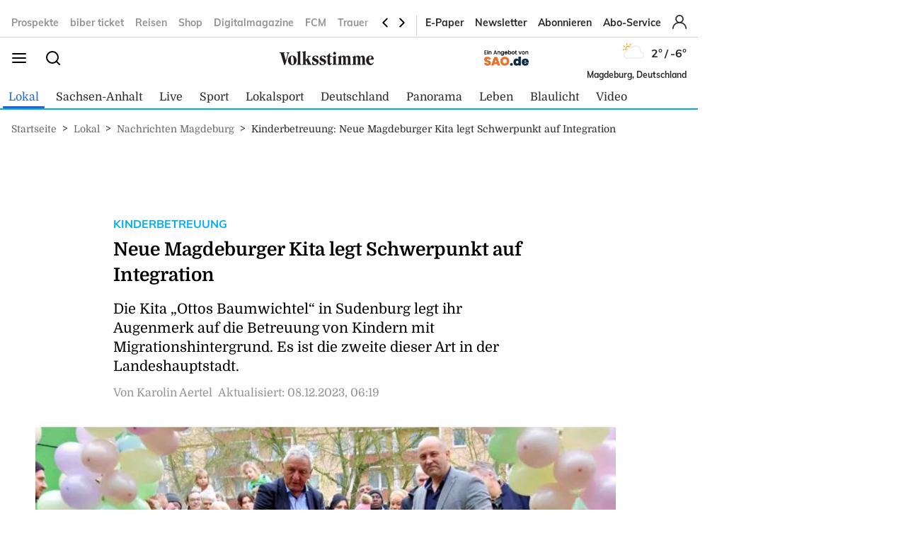

--- FILE ---
content_type: text/javascript
request_url: https://cdn.dl.volksstimme.de/bineosmgm/content/Bineos_2_0/bineos.min.js
body_size: 31164
content:
var Bineos=function(){"use strict";class ArticleScore{constructor(e){this.bineosClass=e,this.letters=["a","b","c","d","e","f","g","h"],this.seconds=[0,2,5,10,15,20,25,30,40,50,60,70,80,90,105,120,135,150,165,180,210,240,270,300],this._data={toString:()=>this.letters.map(e=>e+this._data[e]||"").join("")}}set data(s){if("string"==typeof s){var e="^"+this.letters.map(e=>e+"(\\d*)").join("")+"$";const a=s.match(new RegExp(e));a&&this.letters.forEach((e,t)=>this._data[e]=a[t+1])}"object"==typeof s&&this.letters.forEach((e,t)=>this._data[e]=s[t+1]||"")}get data(){return this._data}get timestamp(){if(this._timestamp)return this._timestamp;const e=new Date;return e.getMonth()+1+"-"+e.getDate()+"-"+e.getHours()}set timestamp(e){this._timestamp=e}write(e){this.channelTrackerId&&this.bineosClass.channelTracker.write(this.channelTrackerId,e)}trackArticle(){this.write({pi:this.data+"_d"+this.timestamp}),this.bineosClass.localStorage.setItem("asLastArticle",this.data+"_d"+this.timestamp,{ttl:36e5})}trackPaywall(){this.write({pw:this.data+"_d"+this.timestamp})}trackTimeOnPage(){this.seconds.forEach(e=>{const t=this.data+"_d"+this.timestamp+"_t"+e;setTimeout(()=>this.write({t:t}),1e3*e)})}trackExitRate(){var e=this.bineosClass.localStorage.getItem("asLastArticle");e&&this.write({nx:e}),this.bineosClass.localStorage.removeItem("asLastArticle")}trackConversion(){this.bineosClass.dmp.zoneUid&&this.bineosClass.dmp.tagUid&&this.bineosClass.dmp.read(this.bineosClass.dmp.zoneUid).then(e=>{e.asLastPaywallPayload&&(this.write({c:e.asLastPaywallPayload}),this.removeLastPaywallPayload())})}trackScrollPosition(){var t=-1;if(this.scrollPosContainer){const s=document.querySelector(this.scrollPosContainer),a=()=>{for(var e=s.offsetTop,t=s.offsetParent;t;)e+=t.offsetTop,t=t.offsetParent;return e},i=()=>{var e=a(),t=window.pageYOffset+window.innerHeight;return Math.round((t-e)/s.offsetHeight*100)};var e=()=>{for(var e=Math.min(i(),100);t<e;)0!=++t&&25!=t&&50!=t&&75!=t&&100!=t||this.write({d:this.data+"_d"+this.timestamp+"_p"+t})};s&&(window.addEventListener("scroll",e),e())}}writeLastPaywallPayload(){var e=this.data+"_d"+this.timestamp;this.bineosClass.dmp.tagUid&&this.bineosClass.dmp.set("asLastPaywallPayload",e,{expiration:3600})}removeLastPaywallPayload(){this.bineosClass.dmp.tagUid&&this.bineosClass.dmp.set("asLastPaywallPayload","")}send(){var e=this.touchpoint||this.bineosClass.dataLayer.touchpoint,t=this.bineosClass.dataLayer.articleId;this.trackExitRate(),"article"===e&&t&&(this.trackArticle(),this.trackTimeOnPage(),this.trackScrollPosition()),"paywall"===e&&(this.trackPaywall(),this.writeLastPaywallPayload()),"conversion"!==e&&"transaction"!==e||this.trackConversion()}}class ChannelTracker{constructor(e){this.bineosClass=e}generateUrl(e,t={},s=""){const a=new URL("https://tm."+this.bineosClass.hostname+"/tm/a/channel/tracker/"+e);for(var[i,r]of Object.entries(t))a.searchParams.set(i,r);return""!==s&&a.searchParams.set("tmrde",s),a.toString()}write(e,t={}){e=this.generateUrl(e,t);fetch(e,{mode:"no-cors",cache:"no-cache"})}track(e,t,s={}){t=this.generateUrl(t,s,this.bineosClass.getLinkUrl(e));this.bineosClass.setLinkUrl(e,t)}}class Dmp{constructor(e){this.bineosClass=e,this.parameters={}}read(){if(!this.promise){const s="https://ad."+this.bineosClass.hostname+"/request.php?renderingType=vast&zone="+this.zoneUid;this.promise=new Promise((t,e)=>{fetch(s,{method:"GET",cache:"no-cache",credentials:"include"}).then(e=>e.json()).then(e=>t(e))})}return this.promise}set(e,t=null,s=null){if("object"==typeof e)for(const r in e){var a="object"==typeof e[r]?JSON.stringify(e[r]):e[r];const s=t||{};this.parameters[r]={value:a,options:s}}else{var i="object"==typeof t?JSON.stringify(t):t;this.parameters[e]={value:i,options:s||{}}}return this}getValuesByExpiration(){const e={};for(const s in this.parameters){var t=this.parameters[s].options.expiration||0;e[t]||(e[t]={}),e[t][s]=this.parameters[s].value}return e}write(e,t){const s=new URL("https://ad."+this.bineosClass.hostname+"/dmp/push/"+e+"/");e=Request.ud(this.bineosClass),e&&(t.ud=JSON.stringify(e)),e=new URLSearchParams(t);s.search=e,fetch(s,{method:"GET",cache:"no-cache",mode:"no-cors",credentials:"include"}).then(e=>{200===e.status&&(this.bineosClass.ud.update(),resolve())})}send(){Object.entries(this.getValuesByExpiration()).forEach(([e,t])=>{const s={};var a=Request.ud(this.bineosClass),a=(a&&(s.ud=JSON.stringify(a)),Number(e));a&&(s.expiration=a),Object.assign(s,t),this.write(this.tagUid,s)})}}class Storage{constructor(e){this.bineosClass=e,this.storageName="ad-srv.net"===e.hostname?"dl":e.hostname.split(".").slice(0,-1).join("_"),window.bineosStorage=this.show.bind(this)}show(){const e=this.read();for(const t in e)null!==e[t].expire&&(e[t].value=e[t].value.toString?e[t].value.toString():e[t].value,e[t].expire=new Date(e[t].expire).toLocaleString(),e[t].session=e[t].session?"yes":"no");console.table(e)}read(){var e=Date.now(),t=JSON.parse(window.localStorage.getItem(this.storageName))||{},s=JSON.parse(window.sessionStorage.getItem(this.storageName))||{};const a=Object.assign({},t,s);for(const i in a)null!==a[i].expire&&a[i].expire<=e&&delete a[i];return a}write(e){var t=Object.fromEntries(Object.entries(e).filter(([,e])=>!e.session)),t=(window.localStorage.setItem(this.storageName,JSON.stringify(t)),Object.fromEntries(Object.entries(e).filter(([,e])=>e.session)));window.sessionStorage.setItem(this.storageName,JSON.stringify(t))}convertExpireToDate(e){return void 0===e?null:e instanceof Date?e:new Date(Number(e))}convertTtlToDate(e){return void 0===e?null:new Date(Date.now()+Number(e))}setItem(e,t,s={}){const a=this.read();var i=this.convertExpireToDate(s.expire)||this.convertTtlToDate(s.ttl)||null;a[e]={value:t,expire:i},s.session&&(a[e].session=!0),this.write(a)}getItem(e){var t=this.read();return t[e]?t[e].value:null}removeItem(e){const t=this.read();delete t[e],this.write(t)}}let t7ctx;t7ctx="undefined"!=typeof window?window:"undefined"!=typeof global?global:void 0;const Template7Context=t7ctx,Template7Utils={quoteSingleRexExp:new RegExp("'","g"),quoteDoubleRexExp:new RegExp('"',"g"),isFunction(e){return"function"==typeof e},escape(e=""){return e.replace(/&/g,"&amp;").replace(/</g,"&lt;").replace(/>/g,"&gt;").replace(/"/g,"&quot;").replace(/'/g,"&#039;")},helperToSlices(e){var{quoteDoubleRexExp:i,quoteSingleRexExp:r}=Template7Utils;const n=e.replace(/[{}#}]/g,"").trim().split(" "),l=[];let o,c,h;for(c=0;c<n.length;c+=1){let t=n[c],s,a;if(0===c)l.push(t);else if(0===t.indexOf('"')||0===t.indexOf("'"))if(s=0===t.indexOf('"')?i:r,a=0===t.indexOf('"')?'"':"'",2===t.match(s).length)l.push(t);else{for(o=0,h=c+1;h<n.length;h+=1)if(t+=" "+n[h],0<=n[h].indexOf(a)){o=h,l.push(t);break}o&&(c=o)}else if(0<t.indexOf("=")){var p=t.split("="),d=p[0];let e=p[1];if(s||(s=0===e.indexOf('"')?i:r,a=0===e.indexOf('"')?'"':"'"),2!==e.match(s).length){for(o=0,h=c+1;h<n.length;h+=1)if(e+=" "+n[h],0<=n[h].indexOf(a)){o=h;break}o&&(c=o)}p=[d,e.replace(s,"")];l.push(p)}else l.push(t)}return l},stringToBlocks(e){const o=[];let c,h;if(!e)return[];const p=e.split(/({{[^{^}]*}})/);for(c=0;c<p.length;c+=1){let e=p[c];if(""!==e)if(e.indexOf("{{")<0)o.push({type:"plain",content:e});else if(!(0<=e.indexOf("{/")))if((e=e.replace(/{{([#/])*([ ])*/,"{{$1").replace(/([ ])*}}/,"}}")).indexOf("{#")<0&&e.indexOf(" ")<0&&e.indexOf("else")<0)o.push({type:"variable",contextName:e.replace(/[{}]/g,"")});else{var t=Template7Utils.helperToSlices(e);let l=t[0];var s=">"===l;const d=[],u={};for(h=1;h<t.length;h+=1){var a=t[h];Array.isArray(a)?u[a[0]]="false"!==a[1]&&a[1]:d.push(a)}if(0<=e.indexOf("{#")){let e="",t="",s=0,a,i=!1,r=!1,n=0;for(h=c+1;h<p.length;h+=1)if(0<=p[h].indexOf("{{#")&&(n+=1),0<=p[h].indexOf("{{/")&&--n,0<=p[h].indexOf("{{#"+l))e+=p[h],r&&(t+=p[h]),s+=1;else if(0<=p[h].indexOf("{{/"+l)){if(!(0<s)){a=h,i=!0;break}--s,e+=p[h],r&&(t+=p[h])}else 0<=p[h].indexOf("else")&&0===n?r=!0:(r||(e+=p[h]),r&&(t+=p[h]));i&&(a&&(c=a),"raw"===l?o.push({type:"plain",content:e}):o.push({type:"helper",helperName:l,contextName:d,content:e,inverseContent:t,hash:u}))}else 0<e.indexOf(" ")&&(s&&(l="_partial",d[0]&&(0===d[0].indexOf("[")?d[0]=d[0].replace(/[[\]]/g,""):d[0]=`"${d[0].replace(/"|'/g,"")}"`)),o.push({type:"helper",helperName:l,contextName:d,hash:u}))}}return o},parseJsVariable(e,a,i){return e.split(/([+ \-*/^()&=|<>!%:?])/g).reduce((e,s)=>{if(s)if(s.indexOf(a)<0)e.push(s);else if(i){let t=i;0<=s.indexOf(a+".")&&s.split(a+".")[1].split(".").forEach(e=>{t=e in t?t[e]:void 0}),void 0===(t="string"==typeof t||Array.isArray(t)||t.constructor&&t.constructor===Object?JSON.stringify(t):t)&&(t="undefined"),e.push(t)}else e.push(JSON.stringify(""));return e},[]).join("")},parseJsParents(e,r){return e.split(/([+ \-*^()&=|<>!%:?])/g).reduce((e,s)=>{if(s)if(s.indexOf("../")<0)e.push(s);else if(r&&0!==r.length){var a=s.split("../").length-1;let t=a>r.length?r[r.length-1]:r[a-1];const i=s.replace(/..\//g,"");i.split(".").forEach(e=>{t=void 0!==t[e]?t[e]:"undefined"}),!1!==t&&!0!==t&&(null===t||"undefined"===t)?e.push(JSON.stringify("")):e.push(JSON.stringify(t))}else e.push(JSON.stringify(""));return e},[]).join("")},getCompileVar(e,s,a="data_1"){let i=s,r,n=0,l;r=0===e.indexOf("../")?(n=e.split("../").length-1,l=i.split("_")[1]-n,i="ctx_"+(1<=l?l:1),e.split("../")[n].split(".")):0===e.indexOf("@global")?(i="Template7.global",e.split("@global.")[1].split(".")):0===e.indexOf("@root")?(i="root",e.split("@root.")[1].split(".")):e.split(".");for(let t=0;t<r.length;t+=1){const o=r[t];if(0===o.indexOf("@")){let e=a.split("_")[1];0<n&&(e=l),0<t?i+=`[(data_${e} && data_${e}.${o.replace("@","")})]`:i=`(data_${e} && data_${e}.${o.replace("@","")})`}else(Number.isFinite?Number:Template7Context).isFinite(o)?i+=`[${o}]`:"this"===o||0<=o.indexOf("this.")||0<=o.indexOf("this[")||0<=o.indexOf("this(")?i=o.replace("this",s):i+="."+o}return i},getCompiledArguments(t,s,a){const i=[];for(let e=0;e<t.length;e+=1)/^['"]/.test(t[e])||/^(true|false|\d+)$/.test(t[e])?i.push(t[e]):i.push(Template7Utils.getCompileVar(t[e],s,a));return i.join(", ")}},Template7Helpers={_partial(e,t){const s=this,a=Template7Class.partials[e];return!a||a&&!a.template?"":(a.compiled||(a.compiled=new Template7Class(a.template).compile()),Object.keys(t.hash).forEach(e=>{s[e]=t.hash[e]}),a.compiled(s,t.data,t.root))},escape(e){if(null==e)return"";if("string"!=typeof e)throw new Error('Template7: Passed context to "escape" helper should be a string');return Template7Utils.escape(e)},if(e,t){let s=e;return(s=Template7Utils.isFunction(s)?s.call(this):s)?t.fn(this,t.data):t.inverse(this,t.data)},unless(e,t){let s=e;return(s=Template7Utils.isFunction(s)?s.call(this):s)?t.inverse(this,t.data):t.fn(this,t.data)},each(e,t){let s=e,a="",i=0;if(Template7Utils.isFunction(s)&&(s=s.call(this)),Array.isArray(s)){for(t.hash.reverse&&(s=s.reverse()),i=0;i<s.length;i+=1)a+=t.fn(s[i],{first:0===i,last:i===s.length-1,index:i});t.hash.reverse&&(s=s.reverse())}else for(const r in s)i+=1,a+=t.fn(s[r],{key:r});return 0<i?a:t.inverse(this)},with(e,t){let s=e;return Template7Utils.isFunction(s)&&(s=e.call(this)),t.fn(s)},join(e,t){let s=e;return(s=Template7Utils.isFunction(s)?s.call(this):s).join(t.hash.delimiter||t.hash.delimeter)},js(expression,options){const data=options.data;let func,execute=expression;return"index first last key".split(" ").forEach(e=>{var t,s;void 0!==data[e]&&(t=new RegExp("this.@"+e,"g"),s=new RegExp("@"+e,"g"),execute=execute.replace(t,JSON.stringify(data[e])).replace(s,JSON.stringify(data[e])))}),options.root&&0<=execute.indexOf("@root")&&(execute=Template7Utils.parseJsVariable(execute,"@root",options.root)),0<=execute.indexOf("@global")&&(execute=Template7Utils.parseJsVariable(execute,"@global",Template7Context.Template7.global)),0<=execute.indexOf("../")&&(execute=Template7Utils.parseJsParents(execute,options.parents)),func=0<=execute.indexOf("return")?`(function(){${execute}})`:`(function(){return (${execute})})`,eval(func).call(this)},js_if(expression,options){const data=options.data;let func,execute=expression;"index first last key".split(" ").forEach(e=>{var t,s;void 0!==data[e]&&(t=new RegExp("this.@"+e,"g"),s=new RegExp("@"+e,"g"),execute=execute.replace(t,JSON.stringify(data[e])).replace(s,JSON.stringify(data[e])))}),options.root&&0<=execute.indexOf("@root")&&(execute=Template7Utils.parseJsVariable(execute,"@root",options.root)),0<=execute.indexOf("@global")&&(execute=Template7Utils.parseJsVariable(execute,"@global",Template7Context.Template7.global)),0<=execute.indexOf("../")&&(execute=Template7Utils.parseJsParents(execute,options.parents)),func=0<=execute.indexOf("return")?`(function(){${execute}})`:`(function(){return (${execute})})`;const condition=eval(func).call(this);return condition?options.fn(this,options.data):options.inverse(this,options.data)}},Template7Options=(Template7Helpers.js_compare=Template7Helpers.js_if,{}),Template7Partials={};class Template7Class{constructor(e){this.template=e}compile(template=this.template,depth=1){const t=this;if(t.compiled)return t.compiled;if("string"!=typeof template)throw new Error("Template7: Template must be a string");const{stringToBlocks,getCompileVar,getCompiledArguments}=Template7Utils,blocks=stringToBlocks(template),ctx="ctx_"+depth,data="data_"+depth;if(0===blocks.length)return function(){return""};function getCompileFn(e,s){return e.content?t.compile(e.content,s):function(){return""}}function getCompileInverse(e,s){return e.inverseContent?t.compile(e.inverseContent,s):function(){return""}}let resultString="";resultString+=1===depth?`(function (${ctx}, ${data}, root) {
`:`(function (${ctx}, ${data}) {
`,1===depth&&(resultString+="function isArray(arr){return Array.isArray(arr);}\n",resultString+="function isFunction(func){return (typeof func === 'function');}\n",resultString+='function c(val, ctx) {if (typeof val !== "undefined" && val !== null) {if (isFunction(val)) {return val.call(ctx);} else return val;} else return "";}\n',resultString+="root = root || ctx_1 || {};\n"),resultString+="var r = '';\n";let i;for(i=0;i<blocks.length;i+=1){const block=blocks[i];if("plain"===block.type)resultString+=`r +='${block.content.replace(/\r/g,"\\r").replace(/\n/g,"\\n").replace(/'/g,"\\'")}';`;else{let variable,compiledArguments;if("variable"===block.type&&(variable=getCompileVar(block.contextName,ctx,data),resultString+=`r += c(${variable}, ${ctx});`),"helper"===block.type){let parents;if("ctx_1"!==ctx){const level=ctx.split("_")[1];let parentsString="ctx_"+(level-1);for(let j=level-2;1<=j;--j)parentsString+=", ctx_"+j;parents=`[${parentsString}]`}else parents=`[${ctx}]`;let dynamicHelper;if(0===block.helperName.indexOf("[")&&(block.helperName=getCompileVar(block.helperName.replace(/[[\]]/g,""),ctx,data),dynamicHelper=!0),dynamicHelper||block.helperName in Template7Helpers)compiledArguments=getCompiledArguments(block.contextName,ctx,data),resultString+=`r += (Template7Helpers${dynamicHelper?`[${block.helperName}]`:"."+block.helperName}).call(${ctx}, ${compiledArguments&&compiledArguments+", "}{hash:${JSON.stringify(block.hash)}, data: ${data} || {}, fn: ${getCompileFn(block,depth+1)}, inverse: ${getCompileInverse(block,depth+1)}, root: root, parents: ${parents}});`;else{if(0<block.contextName.length)throw new Error(`Template7: Missing helper: "${block.helperName}"`);variable=getCompileVar(block.helperName,ctx,data),resultString+=`if (${variable}) {`,resultString+=`if (isArray(${variable})) {`,resultString+=`r += (Template7Helpers.each).call(${ctx}, ${variable}, {hash:${JSON.stringify(block.hash)}, data: ${data} || {}, fn: ${getCompileFn(block,depth+1)}, inverse: ${getCompileInverse(block,depth+1)}, root: root, parents: ${parents}});`,resultString+="}else {",resultString+=`r += (Template7Helpers.with).call(${ctx}, ${variable}, {hash:${JSON.stringify(block.hash)}, data: ${data} || {}, fn: ${getCompileFn(block,depth+1)}, inverse: ${getCompileInverse(block,depth+1)}, root: root, parents: ${parents}});`,resultString+="}}"}}}}return resultString+="\nreturn r;})",1===depth?(t.compiled=eval(resultString),t.compiled):resultString}static get options(){return Template7Options}static get partials(){return Template7Partials}static get helpers(){return Template7Helpers}}function Template7(...t){var[s,a]=t;if(2!==t.length)return new Template7Class(s);{let e=new Template7Class(s);t=e.compile()(a);return e=null,t}}Template7.registerHelper=function(e,t){Template7Class.helpers[e]=t},Template7.unregisterHelper=function(e){Template7Class.helpers[e]=void 0,delete Template7Class.helpers[e]},Template7.registerPartial=function(e,t){Template7Class.partials[e]={template:t}},Template7.unregisterPartial=function(e){Template7Class.partials[e]&&(Template7Class.partials[e]=void 0,delete Template7Class.partials[e])},Template7.compile=function(e,t){const s=new Template7Class(e,t);return s.compile()},Template7.options=Template7Class.options,Template7.helpers=Template7Class.helpers,Template7.partials=Template7Class.partials,Template7.registerHelper("dateFormat",function(e,t){const s=["Sonntag","Montag","Dienstag","Mittwoch","Donnerstag","Freitag","Samstag"],a=["Januar","Februar","März","April","Mai","Juni","Juli","August","September","Oktober","November","Dezember"],i=new Date(e),r=t.split(""),n={d:("0"+i.getDate()).slice(-2),D:s[i.getDay()].substring(0,2),j:i.getDate(),l:s[i.getDay()],w:i.getDay(),F:a[i.getMonth()],m:("0"+(i.getMonth()+1)).slice(-2),M:a[i.getMonth()].substring(0,3),n:i.getMonth()+1,Y:i.getFullYear(),G:i.getHours(),H:("0"+i.getHours()).slice(-2),i:("0"+i.getMinutes()).slice(-2),s:("0"+i.getSeconds()).slice(-2)};return r.map(e=>n[e]||e).join("")});class Placement{constructor(e){this.bineosClass=e,this.data=Object.assign({},e.placementData),this.extVar=Object.assign({},e.extVar),this.placementFunction=Object.assign({limit:this.limit,shuffle:this.shuffle,unique:this.unique},e.placementFunction),this.onEmptyPlacement=[],this.onPreparePlacement=[],this.onLoadPlacement=[],this.onCompileTemplate=[],this.onOutputTemplate=[],this.trackClick=this.trackClick.bind(this),this.callbackId=e.generateUid(),this.bineosClass.callback[this.callbackId]=this.callback.bind(this)}limit(e,t){e.data.productLoop.splice(t)}shuffle(e){e.data.productLoop.sort((e,t)=>Math.random()-.5)}unique(t){const s=t.data.productLoop.map(e=>e.productId);for(let e=t.data.productLoop.length-1;0<=e;e--)s.indexOf(t.data.productLoop[e].productId)!==e&&t.data.productLoop.splice(e,1)}on(e,t){e="on"+e.charAt(0).toUpperCase()+e.substring(1);if(!this[e])return console.error('BINEOS: Hook "'+e+'" does not exist');this[e].push(t)}attributeParser(e){const t=document.createElement("div");t.innerHTML="<bineos-parser "+(e||"")+"></bineos-parser>";e=t.querySelector("bineos-parser").attributes;return 0<e.length?Array.from(e):[]}hookParser(e){return this.attributeParser(e).map(e=>{return{name:e.name,args:e.value?e.value.split(","):[]}})}configParser(e){const t={};return this.attributeParser(e).forEach(e=>{t[e.name]=e.value}),t}hook(e){this.bineosClass[e].forEach(e=>e.apply(null,[this])),this[e].forEach(e=>e.apply(null,[this])),this.hookParser(this.data[e]).forEach(e=>{try{e.args.unshift(this),this.placementFunction[e.name].apply(null,e.args)}catch(e){console.error(e)}})}loadTemplate(s){return s?{src:s,data:new Promise((t,e)=>{fetch(s).then(e=>e.text()).then(e=>t(e))})}:{src:s}}async callback(e){if(null===e)this.hook("onEmptyPlacement");else{if(Object.assign(this.data,e),this.config=this.configParser(this.data.config),this.target)for(const s in this.target.dataset)this.data[s]=this.target.dataset[s];e.productLoop&&this.bineosClass.dataLayer.touchpoint&&e.productLoop.forEach(e=>{if(e.deeplink){const t=new URL(e.deeplink);e.clickurl=e.clickurl+"?tprde="+encodeURIComponent(t.toString())}}),await this.bineosClass.asset.wait({zone:e.zoneUid}),this.hook("onLoadPlacement"),this.templateSrc!==this.externalTemplate.src&&(this.externalTemplate=this.loadTemplate(this.templateSrc)),this.externalTemplate.src&&(this.data.html=await this.externalTemplate.data),!this.templateId||(e=document.querySelector("#"+this.templateId+'[type="text/bineos-template"]'))&&(this.data.html=e.text),this.templateTag&&(this.data.html=this.templateTag.text),this.template=Template7.compile(this.data.html),this.container=document.createElement("div"),this.html=this.template(this.data),this.container.innerHTML=this.html,this.hook("onCompileTemplate"),this.container.querySelectorAll("style").forEach(e=>{document.head.appendChild(e)});const t=this.bineosClass.srcsetUpdater.addNodes(this.container.querySelectorAll("iframe[data-srcset]"));if(this.container.querySelectorAll("a[clickurl]").forEach(e=>{e.href=this.data.rd_click_enc+encodeURIComponent(e.href),e.removeAttribute("clickurl")}),this.target){for("none"===this.target.style.display&&(this.target.style.display=null);this.container.firstChild;)this.replace?this.target.parentNode.insertBefore(this.container.firstChild,this.target):this.target.appendChild(this.container.firstChild);this.replace&&(this.target.parentNode.removeChild(this.target),delete this.target),t.update(),this.hook("onOutputTemplate")}this.trackViewability(),delete this.container}}trackViewability(){const t=1e3;try{var s=null,a=null,i=0;const r=()=>{e.unobserve(this.target),this.viewabilityRequest("v")};const e=new IntersectionObserver(e=>{e[0].isIntersecting?(s=setTimeout(r,t-i),a=performance.now()):(null!==s&&clearTimeout(s),null!==a&&(i+=performance.now()-a))},{threshold:.5});this.target&&e.observe(this.target),this.viewabilityRequest("m")}catch(e){this.viewabilityRequest("e")}}trackClick(e){var t=this.bineosClass.getLinkUrl(e),t=this.data.rd_click_enc+encodeURIComponent(t);this.bineosClass.setLinkUrl(e,t)}viewabilityRequest(e){var t=new URL(this.data.clickurl).origin;const s=new URLSearchParams({s:this.data.subId,a:this.data.viewAuth,vb:e});e=t+"/viewability?"+s.toString();fetch(e,{mode:"no-cors",cache:"no-cache"})}load(e){this.zoneUid=e,this.target&&[...this.target.attributes].forEach(e=>{const t=e.name.toLowerCase();var s;"extvar-"===t.substring(0,7)&&(s=t.substring(7).replace(/-[^-]/g,e=>e[1].toUpperCase()),this.extVar[s]=e.nodeValue)});const t=new URL(window.location.href),s=(t.searchParams.forEach((e,t)=>{this.extVar[t]=e}),this.target&&(this.templateSrc=this.target.getAttribute("template-src"),this.templateId=this.target.getAttribute("template-id"),this.templateTag=this.target.querySelector('script[type="text/bineos-template"]'),this.replace=this.target.getAttribute("replace")),this.extVar.callback=this.bineosClass.className+".callback['"+this.callbackId+"']",this.hook("onPreparePlacement"),this.externalTemplate=this.loadTemplate(this.templateSrc),this.bineosClass.createRequest(this.zoneUid));s.externalViewabilityInvocation=!0,s.appendExtVars(this.extVar),s.send(),this.target&&this.target.setAttribute("status","completed")}}class Request$1{constructor(e,t=null){this.bineosClass=e,this.url=new URL("https://ad."+e.hostname+"/request.php"),null!==t&&(this.zone=t)}get zone(){return this.url.searchParams.get("zone")}set zone(e){this.url.searchParams.set("zone",e)}get externalViewabilityInvocation(){return this.url.searchParams.params.has("externalViewabilityInvocation")}set externalViewabilityInvocation(e){e?this.url.searchParams.set("externalViewabilityInvocation","1"):this.url.searchParams.delete("externalViewabilityInvocation")}appendExtVar(e,t){this.url.searchParams.append("extVar[]",e+":"+t)}appendExtVars(e){for(var[t,s]of Object.entries(e))this.appendExtVar(t,s)}appendExtData(e,t){this.url.searchParams.append("extData[]",e+":"+t)}send(){var e=Request.ud(this.bineosClass);e&&this.url.searchParams.set("ud",JSON.stringify(e));const s=document.createElement("script");return s.src=this.url.toString(),new Promise((e,t)=>{s.addEventListener("load",()=>{this.bineosClass.ud.update(),e()}),document.head.appendChild(s)})}loadText(){return new Promise((t,e)=>{fetch(this.url.toString()).then(e=>e.text()).then(e=>t(e))})}}Request.ud=e=>{if(!e.ud.matchingProvider||!e.ud.id)return null;const t={v:1,ids:[{t:"m",m:e.ud.matchingProvider,id:e.ud.id}]};return e.ud.isset||t.ids.push({t:"c"}),t};class SrcsetUpdater{constructor(e){this.bineosClass=e,this.nodes=[],this.addNodes=this.addNodes.bind(this),this.update=this.update.bind(this),this.updateNode=this.updateNode.bind(this),window.addEventListener("resize",this.update)}getSrc(e){const t=this.getAvailableWidth(e);return e.dataset.srcset.trim().split(/\s*,\s*/).map(e=>{e=e.match(/(.*)\s+(\d+)w(\d+)h$/);return e?{url:e[1],width:parseInt(e[2]),height:parseInt(e[3])}:null}).filter(e=>null!==e&&e.width<=t).sort((e,t)=>t.width-e.width)[0]||null}getAvailableWidth(e){if(!e.parentNode)return 0;var t=window.getComputedStyle(e.parentNode,null);return e.parentNode.clientWidth-parseFloat(t.paddingLeft)-parseFloat(t.paddingRight)}updateNode(e){var t=this.getSrc(e);t&&e.src!==t.url&&(e.src=t.url,e.width=t.width,e.height=t.height,e.style.display=null),!t&&e.href&&(e.src="about:blank",e.style.display="none")}updateNodes(e=this.nodes){e.forEach(this.updateNode)}addNodes(e){return this.nodes.push(...e),{update:()=>this.updateNodes([...e])}}update(){this.updateNodes()}}class Test{constructor(e){this.bineosClass=e,this.overlay=document.createElement("div"),this.overlay.style.position="fixed",this.overlay.style.bottom=0,this.overlay.style.left=0,this.overlay.style.width="100%",this.overlay.style.textAlign="center",this.overlay.style.background="#c00",this.overlay.style.color="#fff",this.overlay.style.fontSize="11px",this.overlay.style.fontWeight="bold",this.overlay.style.fontFamily="consolas",this.overlay.style.lineHeight="20px",this.overlay.style.lineHeight="20px",this.overlay.style.zIndex=999999,this.overlay.appendChild(document.createTextNode("BINEOS-TEST")),this.bineosClass.localStorage.getItem("bineosTest")&&this.enable()}get enabled(){var e=this.bineosClass.localStorage.getItem("bineosTest"),t=new URL(window.location.href).searchParams.get("bineosTest");return!(!e&&!t)}set enabled(e){"boolean"==typeof e&&this[e?"enable":"disable"]()}enable(){return this.bineosClass.localStorage.setItem("bineosTest","1",{ttl:36e5}),this.bineosClass.extVar.bineosTest="1",document.body.appendChild(this.overlay),"BineosTest aktiviert"}disable(){return this.bineosClass.localStorage.removeItem("bineosTest"),delete this.bineosClass.extVar.bineosTest,this.overlay.parentNode&&this.overlay.parentNode.removeChild(this.overlay),"BineosTest deaktiviert"}}class Asset{constructor(e){this.bineosClass=e,this.files={},this.wait=this.wait.bind(this)}wait(t=null){const e=Object.values(this.files).filter(e=>t&&-1!==e.zone.indexOf(t)||!e.zone.length);return Promise.all(e.map(e=>e.promise))}load(e,t={}){if(!this.files[e]){const s=this.createElement(e,t);this.files[e]={zone:[],promise:new Promise((e,t)=>{s.addEventListener("load",e),document.head.appendChild(s)})}}return t.zone&&-1===this.files[e].zone.indexOf(t.zone)&&this.files[e].zone.push(t.zone),this.files[e].promise}createElement=(e,t)=>{switch(t.type||e.split(".").pop().toLowerCase()){case"css":const s=document.createElement("link");return s.rel="stylesheet",s.href=e,s;case"js":const a=document.createElement("script");return a.type="text/javascript",a.src=e,a}}}const scriptHostname=new URL(document.currentScript.src).hostname;class Bineos{constructor(e,t){this.containerId=e,this.hostname=t||(scriptHostname.match(/^cdn\.dl\./)?scriptHostname.substring(4):"ad-srv.net"),this.ntmName="_bineos"+this.generateUid(),this.className="_bineos"+this.generateUid(),this.dataLayer={},this.extVar={},this.placementData={},this.getParameter={},this.placementFunction={},this.callback={},this.onEmptyPlacement=[],this.onPreparePlacement=[],this.onLoadPlacement=[],this.onCompileTemplate=[],this.onOutputTemplate=[],this.version="2.0.21",this.hostname=this.hostname.replace(/^tm\.dl\./,"dl."),this.articleScore=new ArticleScore(this),this.channelTracker=new ChannelTracker(this),this.dmp=new Dmp(this),this.storage=new Storage(this),this.localStorage=this.storage,this.srcsetUpdater=new SrcsetUpdater(this),this.test=new Test(this),this.asset=new Asset(this),this.ud={isset:!!this.storage.getItem("ud-t-c"),update:()=>{this.ud.matchingProvider&&this.ud.id&&this.storage.setItem("ud-t-c",!0,{session:!0})}};for(var[s,a]of new URL(window.location.href).searchParams.entries())this.getParameter[s]=a;window[this.className]=this,window.bineosDataLayer=this.bineosDataLayer.bind(this),window.bineosExtVar=this.bineosExtVar.bind(this),window.bineosDmp=this.bineosDmp.bind(this),window.bineosTest=this.test}bineosDataLayer(){console.table(this.dataLayer)}bineosExtVar(){console.table(this.extVar)}bineosDmp(){this.dmp.read().then(e=>{for(var[t,s]of Object.entries(e))"object"==typeof s&&(e[t]=JSON.stringify(s));console.table(e)})}on(e,t){e="on"+e.charAt(0).toUpperCase()+e.substring(1);if(!this[e])return console.error('BINEOS: Hook "'+e+'" does not exist');this[e].push(t)}generateUid(){return Math.random().toString(16).slice(2)}createRequest(e=""){return new Request$1(this,e)}createPlacement(){return new Placement(this)}loadAssets(e){const t=e.zone||null;e.css&&Array(e.css).forEach(e=>this.asset.load(e,{zone:t,type:"css"})),e.js&&Array(e.js).forEach(e=>this.asset.load(e,{zone:t,type:"js"}))}loadPlacement(s,e={}){const a=new Placement(this);this.loadAssets(Object.assign({zone:s},e));for(var[t,i]of Object.entries(e))t.match(/^on[A-Z]/)?a[t].push(i):a[t]=i;return new Promise((e,t)=>{a.on("compileTemplate",e),a.on("emptyPlacement",t),a.load(s)})}loadPlacements(e={}){this.loadAssets(e),document.querySelectorAll("bineos-zone[uid], [data-bineos-zone]").forEach(e=>{var t=e.getAttribute("status");if(!t){e.setAttribute("status","loading");t="BINEOS-ZONE"===e.tagName?e.getAttribute("uid"):e.dataset.bineosZone;const s=new Placement(this);s.target=e,s.load(t)}})}set(e){for(var[t,s]of Object.entries(e))this.dataLayer[t]=s;return this}setLinkUrl(t,e){var s=e=>t.href=t.bineosUrl;void 0===t.bineosUrl&&(t.addEventListener("mousedown",s),t.addEventListener("touchstart",s)),t.bineosUrl=e}getLinkUrl(e){return e.bineosUrl||e.href}getTouchpointId(){switch(this.dataLayer.touchpoint){case"startpage":return 2;case"category":return 3;case"article":case"paywall":return 4;case"static":return 5}return 1}replaceZone(e,t){document.querySelectorAll('bineos-zone[uid="'+e+'"]').forEach(e=>e.setAttribute("uid",t)),document.querySelectorAll('[data-bineos-zone="'+e+'"]').forEach(e=>e.dataset.bineosZone=t)}send(){Object.assign(this.dataLayer,this.getParameter,{className:this.className,version:this.version}),Object.assign(this.extVar,this.getParameter),window[this.ntmName]=[this.dataLayer,{event:"ntmInit",t:(new Date).getTime()}];const e=new URL("https://tm."+this.hostname),t=(e.pathname="/tm/a/container/init/"+this.containerId+".js",e.searchParams.set("ntmData",this.ntmName),e.searchParams.set("rnd",Math.floor(1e8*Math.random())),document.createElement("script"));t.src=e.toString(),document.head.appendChild(t)}minVersion(e){var t=e.split(".").map(Number),s=this.version.split(".").map(Number);for(let e=0;e<Math.max(t.length,s.length);e++){var a=t[e]||0,i=s[e]||0;if(i<a||0<i&&void 0===t[e])return!1;if(a<i)return!0}return!0}}return Bineos}();

--- FILE ---
content_type: image/svg+xml
request_url: https://www.volksstimme.de/static/images/vs-logo.svg
body_size: 3176
content:
<svg width="133" height="20" viewBox="0 0 133 20" fill="none" xmlns="http://www.w3.org/2000/svg">
<path d="M29.0892 0C28.7348 0 28.0573 0.615774 24.9915 1.17484C24.3669 1.28759 24.1492 1.37172 24.1492 1.70684C24.1492 2.40529 25.7515 1.70695 25.7515 3.07565V18.0161C25.7515 18.9948 24.1238 18.5146 24.1238 19.2131C24.1238 19.52 24.4218 19.662 24.7762 19.662C25.399 19.662 26.3718 19.5511 27.2399 19.5511C28.5965 19.5511 29.2454 19.662 30.0329 19.662C30.5752 19.662 30.9006 19.52 30.9006 19.2131C30.9006 18.3753 29.2792 19.2141 29.2792 17.5949V0.559712C29.2792 0.0836451 29.2234 0 29.0892 0ZM36.5246 0C36.2257 0 35.55 0.615774 32.5916 1.17484C31.9687 1.28759 31.7492 1.37172 31.7492 1.70684C31.7492 2.04197 32.4799 1.87143 32.9399 2.15018C33.1851 2.34593 33.2376 2.68414 33.2376 3.07565V18.0161C33.2376 19.2172 31.7239 18.488 31.7239 19.2131C31.7239 19.52 31.9097 19.662 32.2622 19.662C32.8868 19.662 33.8681 19.5511 35.1693 19.5511C35.9567 19.5511 36.7411 19.662 37.4176 19.662C37.8525 19.662 38.0699 19.5523 38.0699 19.3017C38.0699 18.5751 36.7653 19.2987 36.7653 17.5949V13.7434C37.0892 13.4083 37.2595 13.2391 37.3669 13.2391C37.639 13.2391 38.1493 14.5508 38.2853 14.8296C38.9349 16.1435 39.9383 18.2966 39.9383 18.6035C39.9383 18.9668 39.2099 18.71 39.2099 19.3239C39.2099 19.5197 39.3149 19.662 39.6406 19.662C40.0755 19.662 40.5381 19.5511 41.3506 19.5511C42.5444 19.5511 43.5462 19.662 44.3337 19.662C45.0925 19.662 45.366 19.5801 45.366 19.4126C45.366 18.7423 44.6353 19.1031 44.093 18.1823C43.9033 17.8456 43.7365 17.5128 43.5736 17.1793L40.6476 11.0612C40.4579 10.6431 40.35 10.3629 40.35 10.2799C40.35 9.74898 42.3573 8.12833 43.3076 7.79164C43.8768 7.59745 44.3083 7.57307 44.3083 7.20976C44.3083 7.01401 44.1162 6.8163 43.7636 6.8163C43.1677 6.8163 42.4373 6.92713 41.7053 6.92713C41.1362 6.92713 40.5898 6.8163 40.0206 6.8163C39.396 6.8163 39.2099 7.04123 39.2099 7.26517C39.2099 7.85086 40.4323 7.4887 40.4323 8.15739C40.4323 8.63189 40.0785 9.13276 39.5899 9.63702C37.1756 12.1223 36.9818 12.3469 36.7653 12.3469V0.559712C36.7653 0.0836451 36.7698 0 36.5246 0ZM77.6916 1.23026C76.471 1.23026 75.6839 2.15256 75.6839 3.29731C75.6839 4.44364 76.471 5.36437 77.6916 5.36437C78.9122 5.36437 79.6992 4.44364 79.6992 3.29731C79.6992 2.15256 78.9122 1.23026 77.6916 1.23026ZM0.48767 1.95622C0.188785 1.95622 0 2.1243 0 2.43281C0 2.73975 0.24155 2.82448 0.97534 3.02023C1.59817 3.18779 1.62774 3.41159 6.13071 18.6035C6.48508 19.7482 6.51008 19.7728 7.18838 19.7728C7.86669 19.7728 7.89348 19.7482 8.24606 18.6035C12.6953 3.71853 12.639 3.21598 13.2368 3.02023C13.8059 2.82448 14.0538 2.79504 14.0538 2.4051C14.0538 2.18116 13.8345 1.95622 13.4014 1.95622C12.9952 1.95622 12.6092 2.06706 12.2298 2.06706C11.6875 2.06706 11.0922 1.95622 10.5767 1.95622C9.92707 1.95622 9.6584 2.12491 9.6584 2.48822C9.6584 2.85154 10.093 2.90904 10.5261 3.02023C10.961 3.13298 11.3937 3.27086 11.3937 3.88473C11.3937 4.69436 10.553 6.89854 9.4684 11.2552C9.225 12.2888 9.00577 13.1006 8.81606 13.1006C8.54581 13.1006 8.62699 12.7352 8.22072 11.3383L6.18138 4.21724C6.09905 3.93849 6.04838 3.6875 6.04838 3.46356C6.04838 3.213 6.15482 3.07154 6.37138 2.98698C6.91367 2.76304 7.45439 2.87912 7.45439 2.43281C7.45439 1.98493 7.02615 1.95622 6.51071 1.95622C5.61406 1.95622 4.66625 2.06706 3.71769 2.06706C2.65817 2.06706 1.57225 1.95622 0.48767 1.95622ZM70.8198 3.07565C70.3599 3.07565 70.0597 4.74912 67.7545 6.312C67.0207 6.81469 66.0508 6.98271 66.0508 7.56997C66.0508 8.24022 67.8115 7.51269 67.8115 8.48988V15.7828C67.8115 18.5468 68.6251 20 70.6868 20C72.532 20 73.9422 18.1849 73.9422 17.3455C73.9422 17.0668 73.8864 16.8689 73.6699 16.8689C73.2636 16.8689 73.3155 17.8221 72.4475 17.8221C71.7961 17.8221 71.3392 17.3731 71.3392 16.0044V8.48988C71.3392 8.23932 71.6103 8.10197 71.8268 8.10197H73.5369C73.7821 8.10197 73.8599 7.93412 73.8599 7.43142C73.8599 7.03992 73.6949 6.92713 73.5052 6.92713H71.6875C71.4441 6.92713 71.3392 6.75796 71.3392 6.42283L71.2568 3.38044C71.2568 3.0735 71.0919 3.07565 70.8198 3.07565ZM17.9678 6.47825C14.4957 6.47825 11.8877 9.49635 11.8877 13.2391C11.8877 16.9819 14.4957 20 17.9678 20C21.4399 20 24.0415 16.9819 24.0415 13.2391C24.0415 9.49635 21.4399 6.47825 17.9678 6.47825ZM50.8 6.47825C48.604 6.47825 46.05 8.10205 46.05 10.7564C46.05 15.2525 52.4024 14.354 52.4024 16.9521C52.4024 18.4319 51.5586 18.936 50.4454 18.936C47.6516 18.936 47.8705 15.3893 46.487 15.3893C46.1344 15.3893 45.9677 15.6126 45.9677 16.1153C45.9677 18.9075 46.0551 19.0747 46.1893 19.1577C46.7334 19.4944 47.6785 20 49.3877 20C52.1815 20 55.2777 18.3221 55.2777 15.1399C55.2777 10.7551 48.9254 11.5352 48.9254 8.93876C48.9254 8.09938 49.4968 7.37601 50.4454 7.37601C52.4534 7.37601 52.7238 10.0582 53.973 10.0582C54.2988 10.0582 54.5177 9.94623 54.5177 9.41535C54.5177 7.93546 54.5144 7.60091 54.4607 7.32059C54.4052 6.98546 52.5916 6.47825 50.8 6.47825ZM61.3008 6.47825C59.103 6.47825 56.5507 8.10205 56.5507 10.7564C56.5507 15.2525 62.8968 14.354 62.8968 16.9521C62.8968 18.4319 62.0593 18.936 60.9461 18.936C58.1523 18.936 58.3712 15.3893 56.9877 15.3893C56.6352 15.3893 56.4684 15.6126 56.4684 16.1153C56.4684 18.9075 56.5558 19.0747 56.6901 19.1577C57.2341 19.4944 58.1792 20 59.8884 20C62.6822 20 65.7785 18.3221 65.7785 15.1399C65.7785 10.7551 59.4261 11.5352 59.4261 8.93876C59.4261 8.09938 59.9975 7.37601 60.9461 7.37601C62.9542 7.37601 63.2246 10.0582 64.4738 10.0582C64.7977 10.0582 65.0185 9.94623 65.0185 9.41535C65.0185 7.93546 65.0152 7.60091 64.9615 7.32059C64.906 6.98546 63.0923 6.47825 61.3008 6.47825ZM79.1799 6.47825C78.8273 6.47825 76.7139 7.98659 74.9492 8.43447C74.7326 8.48928 74.4109 8.63074 74.4109 8.91105C74.4109 9.52493 75.9245 9.02379 75.9245 10.1967V18.0161C75.9245 18.9948 74.5692 18.5146 74.5692 19.2131C74.5692 19.52 74.869 19.662 75.2215 19.662C75.5741 19.662 76.5488 19.5511 77.8499 19.5511C78.6374 19.5511 79.4248 19.662 80.2122 19.662C80.7545 19.662 81.0799 19.52 81.0799 19.2131C81.0799 18.3753 79.4522 19.2141 79.4522 17.5949V7.43142C79.4522 6.6766 79.4233 6.47825 79.1799 6.47825ZM86.4886 6.47825C86.0269 6.47825 85.865 6.95394 83.8033 7.87476C82.4466 8.48864 82.1186 8.63087 82.1186 8.99418C82.1186 9.52506 83.5563 9.02379 83.5563 10.1967V18.0161C83.5563 18.9948 81.9286 18.3189 81.9286 19.2131C81.9286 19.52 82.1463 19.662 82.6063 19.662C83.2846 19.662 84.2607 19.5511 85.2093 19.5511C85.9699 19.5511 86.871 19.662 87.4956 19.662C87.8482 19.662 88.091 19.498 88.091 19.274C88.091 18.5474 87.084 18.9056 87.084 17.872V9.94181C87.084 8.90824 88.1425 8.37906 88.7116 8.37906C89.5797 8.37906 90.0163 8.93995 90.0163 10.3353V18.0161C90.0163 18.9948 88.9586 18.3753 88.9586 19.2131C88.9586 19.52 89.1444 19.662 89.497 19.662C89.7422 19.662 90.1263 19.5511 91.7263 19.5511C92.7035 19.5511 93.3817 19.662 93.924 19.662C94.2766 19.662 94.6017 19.52 94.6017 19.2131C94.6017 18.4598 93.544 19.0229 93.544 17.9329V9.63702C93.544 9.04976 94.1676 8.37906 95.0893 8.37906C95.8482 8.37906 96.47 8.93995 96.47 10.3353V18.0161C96.47 18.9948 95.4123 18.4316 95.4123 19.2131C95.4123 19.52 95.6011 19.662 95.9 19.662C96.4423 19.662 97.0653 19.5511 98.2054 19.5511C99.5083 19.5511 100.158 19.662 100.701 19.662C101.055 19.662 101.378 19.52 101.378 19.2131C101.378 18.4034 99.9977 19.0453 99.9977 17.7612V10.5846C99.9977 8.21057 98.9652 6.47825 96.66 6.47825C94.8148 6.47825 93.7603 8.29593 93.354 8.29593C92.7562 8.29593 92.5637 6.47825 90.2316 6.47825C88.9019 6.47825 88.0111 7.57205 87.4133 8.04655C87.1967 8.21412 87.0601 8.29593 86.951 8.29593C86.8167 8.29593 86.7863 8.1858 86.7863 7.96343V6.92713C86.7863 6.62019 86.7052 6.47825 86.4886 6.47825ZM106.92 6.47825C106.458 6.47825 106.297 6.95394 104.235 7.87476C102.878 8.48864 102.55 8.63087 102.55 8.99418C102.55 9.52506 103.988 9.02379 103.988 10.1967V18.0161C103.988 18.9948 102.36 18.3189 102.36 19.2131C102.36 19.52 102.578 19.662 103.038 19.662C103.716 19.662 104.692 19.5511 105.641 19.5511C106.401 19.5511 107.296 19.662 107.921 19.662C108.273 19.662 108.516 19.498 108.516 19.274C108.516 18.5474 107.515 18.9056 107.515 17.872V9.94181C107.515 8.90824 108.574 8.37906 109.143 8.37906C110.011 8.37906 110.441 8.93995 110.441 10.3353V18.0161C110.441 18.9948 109.384 18.3753 109.384 19.2131C109.384 19.52 109.576 19.662 109.928 19.662C110.174 19.662 110.551 19.5511 112.151 19.5511C113.129 19.5511 113.807 19.662 114.349 19.662C114.702 19.662 115.027 19.52 115.027 19.2131C115.027 18.4598 113.969 19.0229 113.969 17.9329V9.63702C113.969 9.04976 114.599 8.37906 115.521 8.37906C116.28 8.37906 116.901 8.93995 116.901 10.3353V18.0161C116.901 18.9948 115.844 18.4316 115.844 19.2131C115.844 19.52 116.033 19.662 116.331 19.662C116.874 19.662 117.499 19.5511 118.637 19.5511C119.94 19.5511 120.588 19.662 121.132 19.662C121.483 19.662 121.81 19.52 121.81 19.2131C121.81 18.4034 120.429 19.0453 120.429 17.7612V10.5846C120.429 8.21057 119.397 6.47825 117.092 6.47825C115.246 6.47825 114.185 8.29593 113.779 8.29593C113.181 8.29593 112.995 6.47825 110.663 6.47825C109.333 6.47825 108.436 7.57205 107.838 8.04655C107.622 8.21412 107.485 8.29593 107.376 8.29593C107.242 8.29593 107.218 8.1858 107.218 7.96343V6.92713C107.218 6.62019 107.137 6.47825 106.92 6.47825ZM128.207 6.47825C124.462 6.47825 122.241 9.49635 122.241 13.2391C122.241 16.9819 124.622 20 128.15 20C129.451 20 130.594 19.5247 131.652 18.4927C132.357 17.7942 132.9 16.7565 132.9 16.2538C132.9 15.9751 132.763 15.8659 132.52 15.8659C132.194 15.8659 132.142 16.4204 131.544 17.0906C131.165 17.5087 130.536 17.9329 129.613 17.9329C127.281 17.9329 126.256 15.416 126.256 13.3222C126.256 12.4844 126.358 12.2915 126.737 12.2915H131.437C132.793 12.2915 132.982 12.0935 132.982 11.2275C132.982 8.99278 131.462 6.47825 128.207 6.47825ZM17.6131 7.26517C19.0234 7.26517 20.0261 9.77463 20.0261 14.9127C20.0261 17.9852 19.2396 19.2131 18.3985 19.2131C16.7448 19.2131 15.9031 15.894 15.9031 11.5655C15.9031 9.16326 16.4731 7.26517 17.6131 7.26517ZM128.257 7.37601C129.344 7.37601 129.727 8.04482 129.727 9.10501C129.727 11.0328 128.584 11.3937 126.984 11.3937C126.469 11.3937 126.256 11.1705 126.256 10.6678C126.256 9.04851 127.063 7.37601 128.257 7.37601Z" fill="#231F20"/>
</svg>
